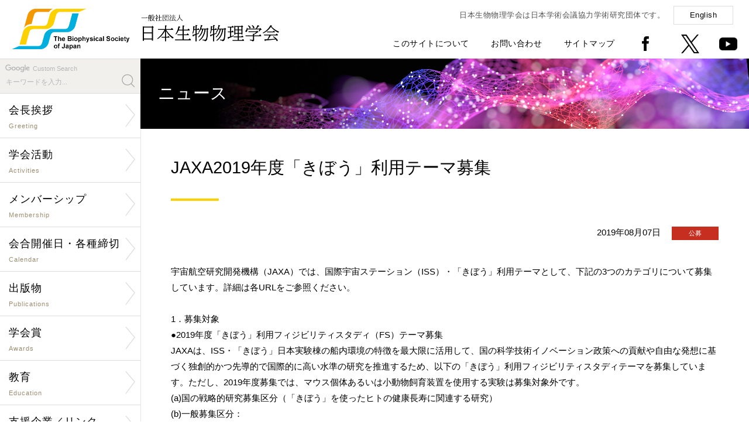

--- FILE ---
content_type: text/html; charset=UTF-8
request_url: http://biophys.jp/news/lib/newsshow.php/4381
body_size: 6549
content:
<!DOCTYPE html PUBLIC "-//W3C//DTD XHTML 1.0 Transitional//EN" "http://www.w3.org/TR/xhtml1/DTD/xhtml1-transitional.dtd">
<html xmlns="http://www.w3.org/1999/xhtml" xml:lang="ja" lang="ja">
<head>
<meta http-equiv="X-UA-Compatible" content="IE=Edge" />
<meta http-equiv="Content-Type" content="text/html; charset=utf-8" />
<meta http-equiv="Imagetoolbar" content="no" />
<meta name="description" content="" />
<meta name="keywords" content="" />
<meta name="copyright" content="Copyright(c) The Biophysical Society of Japan. All rights reserved." />
<meta name="viewport" content="width=device-width,initial-scale=1.0,minimum-scale=1.0" />
<meta name="format-detection" content="telephone=no" />
<meta name="robots" content="index,follow" />

<meta property="og:type" content="article">
<meta property="og:app_id" content="1053040482185985">
<meta property="og:title" content='JAXA2019年度「きぼう」利用テーマ募集'>
<meta property="og:description" content='宇宙航空研究開発機構（JAXA）では、国際宇宙ステーション（ISS）・「きぼう」利用テーマとして、下記の3つのカテゴリについて募集しています。詳細は各URLをご参照ください。1．募集対象●2019年度「きぼう」利用フィジビリティスタディ（FS）テーマ募集JAXAは、ISS・「きぼう」日本実験棟の船内環境の特徴を最大限に活用して、国の科学技術イノベーション政策への貢献や自由な発想に基づく独創的かつ先導的で国際的に高い水準の研究を推進するため、以下の「きぼう」利用フィジビリティスタディテーマを募集しています。ただし、2019年度募集では、マウス個体あるいは小動物飼育装置を使用する実験は募集対象外です。(a)国の戦略的研究募集区分（「きぼう」を使ったヒトの健康長寿に関連する研究）(b)一般募集区分：・物質・物理科学分野・生命医科学分野URL：<a href="http://iss.jaxa.jp/kibouser/subject/invitation/fs/68546.html" target="_blank">http://iss.jaxa.jp/kibouser/subject/invitation/fs/68546.html</a>●2019年度「きぼう」利用マウスサンプルシェアテーマ募集JAXAは、これまでにISS・「きぼう」日本実験棟で実施されたマウス飼育実験（地上対照実験を含む。以下、軌道上実験という。）での未解析組織等を対象として、「きぼう」利用の裾野拡大及び軌道上実験での未解析サンプルの有効活用を目的としてマウスサンプルシェアを行う研究提案を募集しています。URL: http://iss.jaxa.jp/kibouser/subject/invitation/share/68548.html●「きぼう」での静電浮遊炉（ELF）を利用した材料研究テーマ募集【基盤研究利用コース】JAXAは、ISS・「きぼう」日本実験棟にある静電浮遊炉（ELF）を利用して実施する、材料の熱物性値の取得や新材料創成を目的とした実験の研究提案を募集しています。URL:<a href="http://iss.jaxa.jp/kibouser/subject/invitation/elf/68550.html" target="_blank">http://iss.jaxa.jp/kibouser/subject/invitation/elf/68550.html</a>2.　募集の締切（各募集）2019年9月30日(月) 16時（日本時間）3.　説明会各募集に関する説明、これまでの「きぼう」利用成果に関するプレゼンテーション、及び個別の利用相談会を開催します。募集期間中はメールでの問い合わせにも随時対応しています。日時：2019年9月6日(金)13:00～16:50場所：TKP日本橋カンファレンスセンター（ライブ配信予定）<a href="http://iss.jaxa.jp/kibouser/pickout/68556.html" target="_blank">http://iss.jaxa.jp/kibouser/pickout/68556.html</a>4.お問い合わせ先：（一財）日本宇宙フォーラム（JSF）宇宙利用事業部「きぼう」利用テーマ　募集係'>
<meta property="og:url" content="https://www.biophys.jp/news/lib/newsshow.php/4381">
<meta name="twitter:card" content="summary" />
<meta property="og:image" content="https://www.biophys.jp/includes/images/logo_mark_200200.png">

<link rel="shortcut icon" href="/favicon.ico" />
<link rel="stylesheet" type="text/css" href="/includes/css/style.css?0811" media="all" />
<link rel="stylesheet" type="text/css" href="/includes/css/hover-min.css" media="all" />
<link rel="stylesheet" type="text/css" href="/includes/css/drawer.css" media="all" />
<link rel="stylesheet" type="text/css" href="/includes/font-awesome/css/font-awesome.min.css" media="all" />
<link rel="stylesheet" type="text/css" href="/includes/css/lightcase.css">
<script type="text/javascript" src="/includes/js/jquery-1.11.1.min.js"></script>
<script type="text/javascript" src="/includes/js/iscroll.js"></script>
<script type="text/javascript" src="/includes/js/drawer.min.js"></script>
<script type="text/javascript" src="/includes/js/scripts.js"></script>
<script type="text/javascript" src="https://unpkg.com/ionicons@4.2.4/dist/ionicons.js"></script>
<script src="/includes/js/lightcase.js"></script>
<script type="text/javascript">
jQuery(document).ready(function($) {
 $('a[data-rel^=lightcase]').lightcase();
});
</script>
<!--[if lte IE 8]>
<script type="text/javascript" src="/includes/js/html5shiv.min.js"></script>
<![endif]-->
<title>ニュース | 一般社団法人 日本生物物理学会</title>
</head>

<body class="drawer drawer--right">

<!--[if !IE]><!-->
<button type="button" class="drawer-toggle drawer-hamburger">
	<span class="sr-only">Toggle Navigation</span>
	<span class="drawer-hamburger-icon"></span>
	<p class="mt20">MENU</p>
</button>

<nav class="drawer-nav">
<div id="drawer">
	<h1><a href="/index.php"><img src="/includes/images/logo_mark.png" alt="一般社団法人 日本生物物理学会" title="一般社団法人 日本生物物理学会" /></a></h1>
	<div>
	<form id="cse-search-box" action="https://google.com/cse">
	<p>Custom Search</p>
	<input type="hidden" name="cx" value="007773136672685812860:rblwwbzuhd8" />
	<input type="hidden" name="ie" value="UTF-8" />
	<input type="text" name="q" size="31" placeholder="キーワードを入力..." />
	<input type="submit" name="sa"  value="" id="search_button" />
	</form>
		<dl>
			<dd><a href="/org/org01.html">会長挨拶</a></dd>
			<dd><a href="/org/org.html">学会活動</a></dd>
			<dd><a href="/mem/mem.html">メンバーシップ</a></dd>
			<dd><a href="/cal/cal.html">会合開催日・各種締切</a></dd>
			<dd><a href="/pub/pub.html">出版物</a></dd>
			<dd><a href="/award/award.html">学会賞</a></dd>
			<dd><a href="/edu/edu.html">教育</a></dd>
			<dd><a href="/sup/sup.html">支援企業／リンク</a></dd>
			<dd><a href="/biophysics_and_physicobiology.html">「BPPB」誌</a></dd>
			<dd><a href="/pub/pub01.html">「生物物理」誌</a></dd>
			
		</dl>
		<dl>
			<dd><a href="https://www.e-naf.jp/BSJ/member/login.php" target="_blank">学会会員ページ</a></dd>
			<dd><a href="https://www.aeplan.co.jp/bsj2018/" target="_blank">年会ウェブサイト</a></dd>
            !--<dd><a href="" target="_blank">生物物理ビデオアーカイブ</a></dd--><!--20240913 videoページへのリンク削除-->
			<dd><a href="/highschool/" target="_blank">生物物理学について</a></dd>
			<dd><a href="/about_site.html">このサイトについて</a></dd>
			<dd><a href="/contact.html">お問い合わせ</a></dd>
			<dd><a href="/sitemap.html">サイトマップ</a></dd>
			<dd><a href="/index-e.html">English</a></dd>
		</dl>
	</div>
	<p>〒602-8048 京都府京都市上京区下立売通小川東入<br />
		Tel: <span data-action="call" data-tel="0754153661">075-415-3661</span>　Fax: 075-415-3662<br />
		Mail: <img src="/includes/images/mail_address_s.png" alt="" title="" style="width:110px;vertical-align:middle;" /></p>
	<address>Copyright(c) The Biophysical Society of Japan.<br />All rights reserved.</address>
</div>
</nav>
<!--<![endif]-->

<section>

<div id="header">
	<h1 class="pc"><a href="/index.php" class="button"><img src="/includes/images/logo.png" alt="一般社団法人 日本生物物理学会" title="一般社団法人 日本生物物理学会" /></a></h1>
	<h1 class="sp"><a href="/index.php" class="button"><img src="/includes/images/logo_s.png" alt="一般社団法人 日本生物物理学会" title="一般社団法人 日本生物物理学会" /></a></h1>
	<div id="global_menu">
		<p>日本生物物理学会は日本学術会議協力学術研究団体です。<a href="/index-e.html" class="boxbutton">English</a></p>
		<ul>
			<li><a href="/about_site.html">このサイトについて</a></li>
			<li><a href="/contact.html">お問い合わせ</a></li>
			<li><a href="/sitemap.html">サイトマップ</a></li>
			<li><a href="https://www.facebook.com/biophys.jp" target="_new" class="button"><img src="/includes/images/icon_facebook.png" alt="facebook" title="facebook" /></a></li>
			<li><a href="https://twitter.com/bpsjp" target="_new" class="button"><img src="/includes/images/icon_twitter.png" alt="Twitter" title="Twitter" /></a></li>
			<li><a href="https://www.youtube.com/@TheBiophysicalSocietyofJapan" target="_new" class="button"><img src="/includes/images/icon_youtube.png" alt="youtube" title="youtube" /></a></li>
		</ul>
	</div>
</div>

<div id="body">

<div id="contents_left">
	<div id="menu">
	<form id="cse-search-box" action="https://google.com/cse">
	<p>Custom Search</p>
	<input type="hidden" name="cx" value="007773136672685812860:rblwwbzuhd8" />
	<input type="hidden" name="ie" value="UTF-8" />
	<input type="text" name="q" size="31" placeholder="キーワードを入力..." />
	<input type="submit" name="sa"  value="" id="search_button" />
	</form>
	<ul class="nav">
        <li><a href="/org/org01.html" class="arrow"><span>会長挨拶<small>Greeting</small></span></a></li>

		<li><a href="/org/org.html" class="arrow"><span>学会活動<small>Activities</small></span></a>
            <ul><li><a href="/org/org02.html">定款</a></li>
                <li><a href="/org/org03.html">組織・委員</a></li>
                <li><a href="/org/org07.html">公告・情報公開</a></li>
                <li><a href="/org/org04.html">歴史・名誉会員</a></li>
                <li><a href="/org/org06.html">男女共同参画・<br />若手支援検討活動</a></li>
                <li><a href="https://www.icbbs2026.org/" target="_new">年会<br />ウェブサイト</a></li>
                <li><a href="/ann/ann02.html">年会情報　一覧</a></li>
                <li><a href="/link/link04.html">若手の会および支部への支援</a></li>
                <li><a href="/subgroup/subgroup01.html">「サブグループ」支援制度</a></li>
                <li><a href="/cop/cop01.html">国際学会連携</a></li>
                <li><a href="/cop/cop02.html">国内学会連携</a></li></ul></li>

		<li><a href="/mem/mem.html" class="arrow"><span>メンバーシップ<small>Membership</small></span></a>
            <ul><li><a href="https://clara-nacos.com/bsj/login" target="_new">学会会員ページ</a></li>
                <li><a href="/mem/mem01.html">入退会・休会・変更</a></li>
                <li><a href="/mem/mem02.html">特許の取り扱い</a></li>
                <li><a href="/mem/mem03.html">研究助成金・賞</a></li></ul></li>

		<li><a href="/cal/cal.html" class="arrow"><span>会合開催日・各種締切<small>Calendar</small></span></a>
            <ul><li><a href="/cal/cal01.php">学術的会合開催日</a></li>
                <li><a href="/cal/cal02.php">研究助成・賞の締切</a></li>
                <li><a href="/cal/cal03.php">公募の締切</a></li></ul></li>

		<li><a href="/pub/pub.html" class="arrow"><span>出版物<small>Publications</small></span></a>
            <ul><li><a href="/pub/pub01.html">邦文誌「生物物理」</a></li>
            	<li><a href="/biophysics_and_physicobiology.html" target="_new">欧文誌「BPPB」</a></li>
                <li><a href="/news/lib/newsshow.php/6992">教科書出版支援</a></li>
                <li><a href="/pub/pub03.html">他の出版物</a></li>
                <li><a href="/pub/pub05.html">新技術紹介</a></li>
                <li><a href="/pub/pub06.html">魅力的な英文要旨をめざして</a></li>
                <li><a href="/pub/pub04.html">著作権と転載について</a></li></ul></li>

		<li><a href="/award/award.html" class="arrow"><span>学会賞<small>Awards</small></span></a>
            <ul><li><a href="/award/award01.html">BPPB論文賞</a></li>
            	<li><a href="/award/award02.html">BPPB Editors' Choice Award</a></li>
                <li><a href="/ann/ann01.html">若手奨励賞</a></li>
                <li><a href="/ann/ann01_11.html">学生発表賞</a></li></ul></li>

		<li><a href="/edu/edu.html" class="arrow"><span>教育<small>Education</small></span></a>
            <ul><li><a href="/org/org08.html">小中高への講師派遣</a></li>
            	<li><a href="/org/org08_list.html">小中高への講師派遣一覧</a></li>
                <li><a href="/highschool/" target="_new">生物物理学について</a></li></ul></li>

		<li><a href="/sup/sup.html" class="arrow"><span>支援企業／リンク<small>Sponsor/Link</small></span></a>
            <ul><li><a href="/sup/sup01.html">賛助会員</a></li>
                <li><a href="/sponsor/list.html">広告</a></li>
                <li><a href="/sponsor/blog/findentry.php/1001">活動支援企業からのお知らせ</a></li>
                <li><a href="/sup/sup02.html">支援企業による広告記事</a></li>
                <li><a href="/link/link01.html">生物物理学に関係する<br />研究室へのリンク</a></li>
                <li><a href="/link/link02.html">国内学会へのリンク</a></li>
                <li><a href="/link/link03.html">公的機関などへのリンク</a></li>
                <li><a href="/sup/sup03.html">海外組織へのリンク</a></li></ul></li>
	</ul>
	
	<h4 style="background:#fdd000; padding:5px 10px; margin-top:30px; font-size:90%;"><a style="color: rgb(0, 0, 0);" href="https://www.biophys.jp/news/lib/newsshow.php/6501" target="_new">消費税の取扱いについて</a></h4>
	<h4 style="background:#fdd000; padding:5px 10px; margin-top:30px; font-size:90%;"><a style="color: rgb(0, 0, 0);" href="https://www.biophys.jp/news/lib/newsshow.php/5505" target="_new">ロシアによるウクライナへの軍事的侵攻に関する声明文</a></h4>
	
	<p class="mt30"><a href="/video/" target="_new" class="button"><img src="/includes/images/video-archive.jpg" alt="Biophysics Video Archive" title="Biophysics Video Archive" /></a></p>
	<p class="mt30"><a href="/dl/biophysics/dispatch_poster.pdf" target="_new" class="button"><img src="/includes/images/dispatch_poster.jpg" alt="講師派遣ポスター" title="講師派遣ポスター" /></a></p>
	
</div>

<div id="paid-publicity">
	<h4>男女共同参画学協会連絡会</h4>
	<dl>
		<dt><a href="https://www.djrenrakukai.org/unconsciousbias/index.html" target="_new">無意識のバイアスコーナー</a></dt>
	</dl>
</div>

<div id="paid-publicity">
	<h4><a href="/sup/sup02.html">支援企業による広告記事</a></h4>
	<dl>
		<dd>ソーラボジャパン株式会社</dd>
		<dt><a href="/dl/sup/thorlabs12.pdf" target="_new">CAD を使って光学装置を設計してみよう
			<ion-icon name="md-arrow-forward"></ion-icon></a></dt>
		<dd class="source">「生物物理」2025年10月号</dd>
	</dl>
	<dl>
		<dd>ソーラボジャパン株式会社</dd>
		<dt><a href="/dl/sup/thorlabs11.pdf" target="_new">次世代2光子顕微鏡―小型化がもたらす新たな可能性
			<ion-icon name="md-arrow-forward"></ion-icon></a></dt>
		<dd class="source">「生物物理」2024年10月号</dd>
	</dl>
	<dl>
		<dd>ソーラボジャパン株式会社</dd>
		<dt><a href="/dl/sup/thorlabs10.pdf" target="_new">サイエンティフィックカメラと周辺機器の同期
			<ion-icon name="md-arrow-forward"></ion-icon></a></dt>
		<dd class="source">「生物物理」2023年10月号</dd>
	</dl>
	<dl>
		<dd>ソーラボジャパン株式会社</dd>
		<dt><a href="/dl/sup/thorlabs09.pdf" target="_new">顕微鏡のリノベーション ~ 顕微鏡ポートを活用した光学系の導入
			<ion-icon name="md-arrow-forward"></ion-icon></a></dt>
		<dd class="source">「生物物理」2022年12月号</dd>
	</dl>
</div>
</div>

<div id="contents_right">
<div class="contents">

<div id="main-visual_lower"><h1>ニュース</h1></div>

<div class="contents_inner">

<h2>JAXA2019年度「きぼう」利用テーマ募集</h2><p class="date">2019年08月07日 <span class="icon icon_award">公募</span></p><p>宇宙航空研究開発機構（JAXA）では、国際宇宙ステーション（ISS）・「きぼう」利用テーマとして、下記の3つのカテゴリについて募集しています。詳細は各URLをご参照ください。<br /><br />1．募集対象<br />●2019年度「きぼう」利用フィジビリティスタディ（FS）テーマ募集<br />JAXAは、ISS・「きぼう」日本実験棟の船内環境の特徴を最大限に活用して、国の科学技術イノベーション政策への貢献や自由な発想に基づく独創的かつ先導的で国際的に高い水準の研究を推進するため、以下の「きぼう」利用フィジビリティスタディテーマを募集しています。ただし、2019年度募集では、マウス個体あるいは小動物飼育装置を使用する実験は募集対象外です。<br />(a)国の戦略的研究募集区分（「きぼう」を使ったヒトの健康長寿に関連する研究）<br />(b)一般募集区分：<br />・物質・物理科学分野<br />・生命医科学分野<br />URL：<a href="http://iss.jaxa.jp/kibouser/subject/invitation/fs/68546.html" target="_blank">http://iss.jaxa.jp/kibouser/subject/invitation/fs/68546.html</a><br /><br />●2019年度「きぼう」利用マウスサンプルシェアテーマ募集<br />JAXAは、これまでにISS・「きぼう」日本実験棟で実施されたマウス飼育実験（地上対照実験を含む。以下、軌道上実験という。）での未解析組織等を対象として、「きぼう」利用の裾野拡大及び軌道上実験での未解析サンプルの有効活用を目的としてマウスサンプルシェアを行う研究提案を募集しています。<br />URL: http://iss.jaxa.jp/kibouser/subject/invitation/share/68548.html<br /><br />●「きぼう」での静電浮遊炉（ELF）を利用した材料研究テーマ募集【基盤研究利用コース】<br />JAXAは、ISS・「きぼう」日本実験棟にある静電浮遊炉（ELF）を利用して実施する、材料の熱物性値の取得や新材料創成を目的とした実験の研究提案を募集しています。<br />URL:<a href="http://iss.jaxa.jp/kibouser/subject/invitation/elf/68550.html" target="_blank">http://iss.jaxa.jp/kibouser/subject/invitation/elf/68550.html</a><br /><br />2.　募集の締切（各募集）<br />2019年9月30日(月) 16時（日本時間）<br /><br />3.　説明会<br />各募集に関する説明、これまでの「きぼう」利用成果に関するプレゼンテーション、及び個別の利用相談会を開催します。募集期間中はメールでの問い合わせにも随時対応しています。<br />日時：2019年9月6日(金)13:00～16:50<br />場所：TKP日本橋カンファレンスセンター（ライブ配信予定）<br /><a href="http://iss.jaxa.jp/kibouser/pickout/68556.html" target="_blank">http://iss.jaxa.jp/kibouser/pickout/68556.html</a><br /><br />4.お問い合わせ先：<br />（一財）日本宇宙フォーラム（JSF）宇宙利用事業部<br />「きぼう」利用テーマ　募集係<br /><br>Email: <a href="mailto:kiboexp(at)jsforum.or.jp">kiboexp(at)jsforum.or.jp</a><br>
<small>迷惑メール対策のため、メールアドレスの(at)を@に置き換えてください。 (Please use at sign instead of (at).)</small><br>
</p>
<br />

	<div id="fb-root"></div>

	<table>
	<tr>
		<td>
			<script>(function(d, s, id) {
			var js, fjs = d.getElementsByTagName(s)[0];
			if (d.getElementById(id)) return;
			js = d.createElement(s); js.id = id;
			js.src = "//connect.facebook.net/ja_JP/sdk.js#xfbml=1&version=v2.6";
			fjs.parentNode.insertBefore(js, fjs);
			}(document, 'script', 'facebook-jssdk'));</script>

			<div class="fb-share-button" data-href="https://www.biophys.jp/news/lib/newsshow.php/4381" data-layout="button" data-size="large"><a target="_blank" href="https://www.facebook.com/sharer/sharer.php?u=https%3A%2F%2Fwww.biophys.jp%2Fnews%2Flib%2Fnewsshow.php%2F4381&amp;src=sdkpreparse" class="fb-xfbml-parse-ignore">シェア</a></div>
		</td>
		<td>
			<a href="https://twitter.com/share?ref_src=twsrc%5Etfw" class="twitter-share-button" data-text='JAXA2019年度「きぼう」利用テーマ募集' data-show-count="false" data-size="large"><img src="https://www.biophys.jp/includes/images/logo_mark_200200.png" alt="Twitter" style="display:none"></a>
			<script async src="https://platform.twitter.com/widgets.js" charset="utf-8"></script>
		</td>
	</table>

</div><!-- .contents_inner end -->

<hr class="mt70" />
<p class="text_center mt50"><a href="javascript:history.back();" class="boxbutton w250">前のページに戻る<ion-icon name="md-arrow-back" class="left"></ion-icon></a></p>

<div id="footer">
	<div id="pagetop"><a href="#top" class="button"><img src="/includes/images/pagetop.png" alt="ページの先頭へ" title="ページの先頭へ" /></a></div>
	<div id="footer_left">
		<h4><a href="/index.php"><img src="/includes/images/logo.png" alt="一般社団法人 日本生物物理学会" title="一般社団法人 日本生物物理学会" /></a></h4>
		<p>〒602-8048 京都府京都市上京区下立売通小川東入<br /><!--大阪府吹田市山田丘1-3 <br class="sp" />大阪大学大学院生命機能研究科内-->
			Tel: <span data-action="call" data-tel="0754153661">075-415-3661</span>　Fax: 075-415-3662<br />
			Mail: <img src="/includes/images/mail_address_s.png" alt="" title="" style="width:110px;vertical-align:middle;" /></p>
	</div>
	<div id="footer_right">
		<ul class="pc">
			<li><a href="/index.php">Home</a></li>
			<li><a href="/about_site.html">このサイトについて</a></li>
			<li><a href="/contact.html">お問い合わせ</a></li>
			<li><a href="/sitemap.html">サイトマップ</a></li>
		</ul>
		<ul>
			<li><a href="https://www.facebook.com/biophys.jp" target="_new" class="button"><img src="/includes/images/icon_facebook.png" alt="facebook" title="facebook" /></a></li>
			<li><a href="https://twitter.com/bpsjp" target="_new" class="button"><img src="/includes/images/icon_twitter.png" alt="Twitter" title="Twitter" /></a></li>
		</ul>
		<address>Copyright(c) The Biophysical Society of Japan. All rights reserved.</address>
	</div>
</div>

</div><!-- .contents end -->
</div><!-- #contents_right end -->
</div><!-- #body end -->

</section>
<div class="fb-quote"></div>
</body>
</html>
